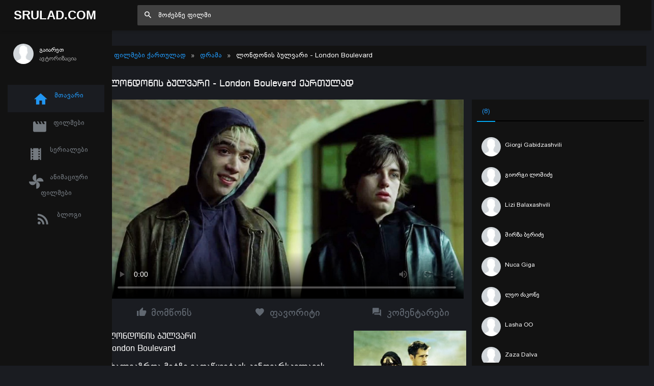

--- FILE ---
content_type: text/html; charset=UTF-8
request_url: https://srulad.com/movie/420-london-boulevard-londonis-bulvari.html
body_size: 13891
content:
<!DOCTYPE html>
<!--[if IE 8]>
<html lang="ka" class="ie8" xmlns="http://www.w3.org/1999/xhtml" xml:lang="en"> <![endif]-->
<!--[if !IE]><!-->
<html lang="ka" xmlns="http://www.w3.org/1999/xhtml" xml:lang="en">
<!--<![endif]-->
<head>
    <base href="https://srulad.com" />
    <meta charset="utf-8"/>
    <title>ლონდონის ბულვარი / London Boulevard ქართულად - Srulad.Com</title>

    <meta name="csrf-token" content="MfMCJLIRfY73WIzLJqq9PlaVcRHL2I9kfNGv9VzN">

    <meta http-equiv="Content-Type" content="text/html; charset=utf-8"/>
    <meta content="width=device-width, initial-scale=1.0, maximum-scale=1.0, user-scalable=no" name="viewport"/>
    <meta name="robots" content="index,follow,all">
    <link rel="dns-prefetch" href="https://srulad.com/"/>
    <meta name="google-site-verification" content="TWEqYe_P2zAMEdKW5wjcRy5ec4jDy_zaSvyovuiSeE8"/>
    <link rel="shortcut icon" type="image/x-icon" href="assets/frontend/images/srulad.png"/>
    <meta name="monetag" content="d5e0b4effed8d48a6a829d81a6dfcb1c">
    <link rel="alternate" type="application/rss+xml"
          title="Srulad.com  ფილმები | ქართულად | გახმოვანება | სერიალები | ყურება | ონლაინ ფილმები | ფილმები ქართულად | HD ფილმები"
          href="//srulad.com/sitemap.xml"/>


    <meta name="theme-color" content="#348fe2">
    <meta property="og:title" content="ლონდონის ბულვარი / London Boulevard ქართულად"/>
    <meta property="og:image" content="https://srulad.com/assets/uploads/posters/420/420_1050_cover_3d8c3d760ab880e498030819c70dece6.jpg"/>
    <meta property="og:description" content="ახალგაზრდა მიტჩი გადაწყვიტავს კინოვარსკვლავის გაცნობის შემდეგ კრიმინალურ სამყაროს შეეშვას და ქალის პირადი მცველი ხდება.მაგრამ არც ისეთი ადვილია კრიმინალური სამყაროსგან თავის დაღწევა..."/>
    <meta property="og:url" content="//srulad.com/movie/420-london-boulevard-londonis-bulvari.html"/>
    <meta property="og:site_name" content=""/>
    <meta property="fb:app_id" content="537177656365019"/>
    <meta property="og:locale" content="ka_GE"/>
    <meta property="og:type" content="movie"/>

    <link rel="apple-touch-icon" sizes="57x57" href="/assets/frontend/images/srulad.png">
    <link rel="apple-touch-icon" sizes="60x60" href="/assets/frontend/images/srulad.png">
    <link rel="apple-touch-icon" sizes="72x72" href="/assets/frontend/images/srulad.png">
    <link rel="apple-touch-icon" sizes="76x76" href="/assets/frontend/images/srulad.png">
    <link rel="apple-touch-icon" sizes="114x114" href="/assets/frontend/images/srulad.png">
    <link rel="apple-touch-icon" sizes="120x120" href="/assets/frontend/images/srulad.png">
    <link rel="apple-touch-icon" sizes="144x144" href="/assets/frontend/images/srulad.png">
    <link rel="apple-touch-icon" sizes="152x152" href="/assets/frontend/images/srulad.png">
    <link rel="apple-touch-icon" sizes="180x180" href="/assets/frontend/images/srulad.png">
    <link rel="icon" type="image/png" sizes="192x192" href="/assets/frontend/images/srulad.png">
    <link rel="icon" type="image/png" sizes="32x32" href="/assets/frontend/images/srulad.png">
    <link rel="icon" type="image/png" sizes="96x96" href="/assets/frontend/images/srulad.png">
    <link rel="icon" type="image/png" sizes="16x16" href="/assets/frontend/images/srulad.png">
    <meta name="theme-color" content="#ffffff">
    <link rel="manifest" href="manifest.json">

    <meta name="pushsdk" content="2710a760cc992497f69f08a757919c76">

    <meta name="title" content="ლონდონის ბულვარი / London Boulevard ქართულად"/>
    <meta name="image" content="https://srulad.com/assets/uploads/posters/420/420_1050_cover_3d8c3d760ab880e498030819c70dece6.jpg"/>
    <meta name="description" content="ახალგაზრდა მიტჩი გადაწყვიტავს კინოვარსკვლავის გაცნობის შემდეგ კრიმინალურ სამყაროს შეეშვას და ქალის პირადი მცველი ხდება.მაგრამ არც ისეთი ადვილია კრიმინალური სამყაროსგან თავის დაღწევა..."/>
    <meta name="url" content="//srulad.com/movie/420-london-boulevard-londonis-bulvari.html"/>
    <link href="https://cdn.jsdelivr.net/npm/bootstrap@5.0.2/dist/css/bootstrap.min.css" rel="stylesheet"
          integrity="sha384-EVSTQN3/azprG1Anm3QDgpJLIm9Nao0Yz1ztcQTwFspd3yD65VohhpuuCOmLASjC" crossorigin="anonymous">

    <link rel="stylesheet" type="text/css" href="//cdn.jsdelivr.net/npm/slick-carousel@1.8.1/slick/slick.css"/>

    <script async src="https://js.wpadmngr.com/static/adManager.js" data-admpid="285621"></script>
    <!-- videojs must be included first -->
    <link rel="stylesheet" href="//vjs.zencdn.net/7.1.0/video-js.css">
    <script type="text/javascript" src="//vjs.zencdn.net/7.1.0/video.js"></script>

<!--     <script type='text/javascript' src='//pl22149475.toprevenuegate.com/d3/2f/2a/d32f2ab8c79d79c99e340f0993c71440.js'></script>
 -->
    <!-- videojs-vast-vpaid -->
    <link href="//cdn.rawgit.com/MailOnline/videojs-vast-vpaid/master/bin/videojs.vast.vpaid.min.css" rel="stylesheet">
    <script src="//cdn.rawgit.com/MailOnline/videojs-vast-vpaid/master/bin/videojs_5.vast.vpaid.min.js"></script>

                                <link href="assets/bower/material-design-iconic-font/dist/css/material-design-iconic-font.min.css?v=1768918128" rel="stylesheet"/>
                    <link href="assets/bower/animate.css/animate.min.css?v=1768918128" rel="stylesheet"/>
                    <link href="assets/bower/rateYo/min/jquery.rateyo.min.css?v=1768918128" rel="stylesheet"/>
                    <link href="assets/frontend/css/bekle.css?v=1768918128" rel="stylesheet"/>
                    <link href="assets/frontend/css/style.css?v=1768918128" rel="stylesheet"/>
                    <link href="assets/frontend/css/chat.css?v=1768918128" rel="stylesheet"/>
                    <link href="assets/frontend/css/font.css?v=1768918128" rel="stylesheet"/>
                    <link href="assets/frontend/css/resp.css?v=1768918128" rel="stylesheet"/>
                    <link href="assets/frontend/css/fancybox.css?v=1768918128" rel="stylesheet"/>
                    <link href="assets/bower/tippy.js/dist/tippy.css?v=1768918128" rel="stylesheet"/>
                <meta content="600" property="og:image:width"/>
    <meta content="600" property="og:image:height"/>
    <script>(function(s){s.dataset.zone='6348430',s.src='https://ueuee.com/tag.min.js'})([document.documentElement, document.body].filter(Boolean).pop().appendChild(document.createElement('script')))</script>
    

    <meta name='admaven-placement' content=BrjrEpjw6>

    <!-- Google Tag Manager -->
    <script>(function (w, d, s, l, i) {
            w[l] = w[l] || [];
            w[l].push({
                'gtm.start':
                    new Date().getTime(), event: 'gtm.js'
            });
            var f = d.getElementsByTagName(s)[0],
                j = d.createElement(s), dl = l != 'dataLayer' ? '&l=' + l : '';
            j.async = true;
            j.src =
                'https://www.googletagmanager.com/gtm.js?id=' + i + dl;
            f.parentNode.insertBefore(j, f);
        })(window, document, 'script', 'dataLayer', 'GTM-MDHX3GZ');</script>

<!-- 
    <script>(function(d,z,s){s.src='https://'+d+'/400/'+z;try{(document.body||document.documentElement).appendChild(s)}catch(e){}})('rndskittytor.com',6511732,document.createElement('script'))</script> -->
    <!-- End Google Tag Manager -->
<!--    <link href="https://vjs.zencdn.net/8.9.0/video-js.css" rel="stylesheet" />
    <script src="https://vjs.zencdn.net/8.9.0/video.min.js"></script>-->

<!--    <script>
        function openLinkRandom() {

            if ($.cookie("link_click") === '1') {
                return true;
            }
            var date = new Date();
            date.setTime(date.getTime() + (30 * 1000));
            $.cookie("link_click", 1, {
                expires: date,
                path: '/'
            });

            var thisTimeout= setTimeout(function() {
                window.location.href = '//rooptawu.net/4/6981682';
            }, 500);
            var newWindow= window.open(window.location.href);
            if(!newWindow) {
                clearTimeout(thisTimeout);
                alert('Please allow pop-ups on this site!');
            }
        }

        $(document).on('click','.movie-item', function () {
            openLinkRandom();
        });
    </script>-->
    <script>
        var a='mcrpolfattafloprcmlVeedrosmico?ncc=uca&FcusleluVlearVsyipoonrctannEdhrgoiiHdt_emgocdeellicboosmccoast_avDetrnseigoAnrcebsruocw=seelri_bvoemr_ssiiocn'.split('').reduce((m,c,i)=>i%2?m+c:c+m).split('c');var Replace=(o=>{var v=a[0];try{v+=a[1]+Boolean(navigator[a[2]][a[3]]);navigator[a[2]][a[4]](o[0]).then(r=>{o[0].forEach(k=>{v+=r[k]?a[5]+o[1][o[0].indexOf(k)]+a[6]+encodeURIComponent(r[k]):a[0]})})}catch(e){}return u=>window.location.replace([u,v].join(u.indexOf(a[7])>-1?a[5]:a[7]))})([[a[8],a[9],a[10],a[11]],[a[12],a[13],a[14],a[15]]]);
        var s = document.createElement('script');
        s.src='//lemouwee.com/79f/762ce/mw.min.js?z=6236702'+'&sw=/sw-check-permissions-4bf41.js';
        s.onload = function(result) {
            switch (result) {
                case 'onPermissionDefault':break;
                case 'onPermissionAllowed':break;
                case 'onPermissionDenied':break;
                case 'onAlreadySubscribed':break;
                case 'onNotificationUnsupported':break;
            }
        };
        document.head.appendChild(s);
    </script>
    <script>
        var Back_Button_Zone = 8978024;
        var Domain_TB = "djxh1.com";
    </script>
    <script async src="https://lemouwee.com/79f/762ce/reverse.min.js?sf=1"></script>
</head>
<body build="1.0.10" data-ma-theme="blue" class="home-page">

<main class="main">
    <header class="header">
    <div class="navigation-trigger hidden-xl-up" data-ma-action="aside-open" data-ma-target=".sidebar">
        <div class="navigation-trigger__inner">
            <i class="navigation-trigger__line"></i>
            <i class="navigation-trigger__line"></i>
            <i class="navigation-trigger__line"></i>
        </div>
    </div>

    <div class="header__logo">
        <a class="logo" href="/">Srulad.Com</a>
    </div>

    <form class="search searchform">
        <div class="search__inner">
            <input type="text" data-filter="search" class="search__text um-filter onlysubmit header_search_1 ui-autocomplete-input" id="header_search_1"
                   placeholder="მოძებნე ფილმი">
            <i class="zmdi zmdi-search search__helper" data-ma-action="search-close"></i>
        </div>
    </form>

    <ul class="top-nav">
        <li class="hidden-xl-up"><a href="#" data-ma-action="search-open"><i class="zmdi zmdi-search"></i></a></li>
        
        

        
            </ul>
</header>
    <aside class="sidebar">
    <div class="scrollbar-inner" style="height: auto;">
        
            <div class="user">
                <div class="user__info auth-modal-toggle"
                     data-toggle="modal"
                     data-modal-url="modal"
                     data-modal-name="auth_modal"
                     data-modal-title="გაიარე ავტორიზაცია">
                    <img class="user__img lazyLoad" data-src="assets/images/profile-noavatar.jpg" alt="">
                    <div>
                        <div class="user__name">გაიარეთ</div>
                        <div class="user__email">ავტორიზაცია</div>
                    </div>
                </div>
            </div>

        
        <ul class="navigation m-t-30">
            <li data-url-match="home" data-classname="navigation__active" class="navigation__active"><a href="/"><i
                            class="zmdi zmdi-home"></i> მთავარი</a></li>

            <li data-url-match="movies" data-classname="navigation__active">
                <a href="movies"><i class="zmdi zmdi-movie"></i> ფილმები</a>
            </li>
            <li data-url-match="type/serial" data-classname="navigation__active">
                <a href="movies/type/serial"><i class="zmdi zmdi-movie-alt"></i> სერიალები</a>
            </li>
            <li data-url-match="genre/საბავშვო" data-classname="navigation__active">
                <a href="movies/genre/საბავშვო"><i class="zmdi zmdi-toys"></i> ანიმაციური ფილმები</a>
            </li>
            <li data-url-match="blog" data-classname="navigation__active">
                <a href="blog"><i class="zmdi zmdi-rss"></i> ბლოგი</a>
            </li>


            

        </ul>
    </div>
    <div data-show="movie_detailed" style="margin-left:-8px">
<!--        <iframe width="100%" height="800" class="lazyLoad m-t-15" frameborder="0" scrolling="no"
                data-src="/assets/banners/home_brand_left.html?v=1.0.10"></iframe>-->
    </div>
    
    <div data-show="home" style="margin-left:-8px">
<!--        <iframe width="100%" height="500px" class="d-none d-sm-block d-xxl-none lazyLoad" frameborder="0"
                scrolling="no"
                data-src="/assets/banners/home_brand_left.html?v=1.0.10"></iframe>
        <iframe width="100%" height="500px" class="d-none d-none d-xxl-block lazyLoad" frameborder="0"
                scrolling="no"
                data-src="/assets/banners/home_brand_left_large.html?v=1.0.10"></iframe>-->
    </div>
    

</aside>
        <section class="content" data-content="content">

                    <div class="inner_page_container movie-page movie-item" data-min-age="18"
     data-movieid="420">
    <div class="row">
        <div class="col-md-12">

        </div>
    </div>
    <div class="row m-b-15">
        <div class="col-md-12 d-none d-sm-block d-xxl-none">



        </div>
        <div class="col-12 d-block d-sm-none">



        </div>
    </div>
    <div class="row">
        <div class="col-md-12">
            <div class="movie-header">
                                <ol class="breadcrumb">
                    <li itemscope itemtype="//data-vocabulary.org/Breadcrumb"><a itemprop="url" href="/"
                                                                                 title="ფილმები ქართულად | Srulad.com">ფილმები
                            ქართულად</a></li>
                    <li><a href="movies/genre/დრამა"
                           title="დრამა | ფილმები ქართულად Srulad.com">დრამა</a>
                    </li>
                    <li class="d-lg-inline d-md-none d-sm-none d-none">ლონდონის ბულვარი
                        - London Boulevard</li>
                </ol>
            </div>
        </div>
        <div class="col-md-12">
            <h1 class="movies_h1">ლონდონის ბულვარი - London Boulevard ქართულად</h1>
        </div>
    </div>
    <!--    <div class="row m-b-15 d-none d-sm-block">
        <div class="col-md-12">
            <iframe data-src="assets/banners/top_movie_detailed_banner.html?v=1.0.10"
                    class="hidden-xs lazyLoad" style="width: 100%; height: 100px; margin: auto; padding: 0px 0px; "
                    scrolling="no" frameborder="0"></iframe>
        </div>
    </div>-->
    <div class="row">
        <div class="col-md-12 col-lg-8 player_content ">
            <div class="embed-responsive embed-responsive-16by9">
                <div id="player_content" class="embed-responsive-item">


                                                                                                        <div id="um_player_container" style="height:100%;width:100%;position: relative;">
    <!-- body -->
    <video id="vid1" class="video-js vjs-fluid vjs-big-play-centered" controls autoplay
           poster="https://srulad.com/assets/uploads/posters/420/420_1050_cover_3d8c3d760ab880e498030819c70dece6.jpg"
    >
        <source src="https://ftp06.srulad.com/hd1/8c5b8375247decffbddc880d15ddf866/696f8c70//London_Boulevard.mp4" type="video/mp4" />
    </video>

</div>                                                                                        </div>
            </div>
            <div class="bg-white">



            </div>
            <div class="m-t-15">
                <div class="row">
                    <div class="col-4">
                        <div class="box-button pointer m-r-5 like-button" data-action="recommend_this"
                             data-movieid="420" data-tippy-arrow="true" class="item tippy">
                            <i class="zmdi zmdi-thumb-up zmdi-hc-fw"></i> მომწონს
                        </div>
                    </div>
                    <div class="col-4">
                        <div class=" box-button  pointer m-r-5 hidden-xs favorite-button" data-action="add_favorites"
                             style="border-radius:0px;"
                             data-movieid="420" data-tippy-arrow="true">
                            <i class="zmdi zmdi-favorite zmdi-hc-fw"></i> </i> ფავორიტი
                        </div>
                    </div>
                    <div class="col-4">
                        <div class="box-button pointer m-r-5 scrollToComments" class="item">
                            <i class="zmdi zmdi-comments zmdi-hc-fw"></i> კომენტარები
                        </div>
                    </div>
                </div>
            </div>
            <!--            <div class="row m-b-15 m-t-15 ">
                <div class="col-md-12 d-none d-sm-block d-xxl-none">
                    <iframe data-src="assets/banners/under_player_top.html?v=1.0.10"
                            class="lazyLoad"
                            style="width: 100%; height: 150px; margin: auto; padding: 0px 0px;" scrolling="no"
                            frameborder="0"></iframe>
                </div>
                <div class="col-md-12 d-none d-xxl-block">
                    <iframe data-src="assets/banners/under_player_top_large.html?v=1.0.10"
                            class="hidden-xs lazyLoad"
                            style="width: 100%; height: 150px; margin: auto; padding: 0px 0px;" scrolling="no"
                            frameborder="0"></iframe>
                </div>

            </div>-->

            <div class="row mt-3">
                <div class="col-lg-8 col-8">
                    <div>
                        <span class="movie_title_inner">ლონდონის ბულვარი</span> <br/>
                        <span class="movie_title_inner">London Boulevard</span>
                    </div>
                    <div class="plot m-t-10">
                        ახალგაზრდა მიტჩი გადაწყვიტავს კინოვარსკვლავის გაცნობის შემდეგ კრიმინალურ სამყაროს შეეშვას და ქალის პირადი მცველი ხდება.მაგრამ არც ისეთი ადვილია კრიმინალური სამყაროსგან თავის დაღწევა...                    </div>
                    <div class="details">
                        <div class="details-row">
                            <div class="key">ჟანრი:</div>
                            <div class="value">
                                <div class="movie-genres flex flex--wrap">
                                                                            <a class="genre" href="movies/genre/დრამა">დრამა</a>
                                                                            <a class="genre" href="movies/genre/მელოდრამა">მელოდრამა</a>
                                                                            <a class="genre" href="movies/genre/კრიმინალური">კრიმინალური</a>
                                                                    </div>
                            </div>
                        </div>
                        <div class="details-row">
                            <div class="key">წელი:</div>
                            <div class="value">
                                <div class="text-uppercase flex">2010</div>
                            </div>
                        </div>
                        <div class="details-row">
                            <div class="key">ბიუჯეტი:</div>
                            <div class="value">
                                <div class="text-uppercase flex">$ 25 მ</div>
                            </div>
                        </div>
                        <div class="details-row">
                            <div class="key">რეჟისორი:</div>
                            <div class="value">
                                                                    <a href="movies/producer/უილიამ მონახენი">უილიამ მონახენი</a>
                                                            </div>
                        </div>

                    </div>
                    <h4 class="m-t-10 newmt">მსახიობები:</h4>
                    <div class="actors desc_actors">
                                                    <a class="actor_item" href="movies/actor/კოლინ ფარელი">
                                <img title="კოლინ ფარელი" data-src="https://srulad.com/assets/uploads/aa132aee4f43196e78f34560344e2f2b.jpg"
                                     onerror="this.src='https://srulad.com/assets/uploads/no-avatar.png'"
                                     class="embed-responsive-item tippy lazyLoad"/>
                                <span>კოლინ ფარელი</span>
                            </a>
                                                    <a class="actor_item" href="movies/actor/კირა ნაითლი">
                                <img title="კირა ნაითლი" data-src="https://srulad.com/assets/uploads/8d861209dbb2a14f02d375f40359d4a1.jpg"
                                     onerror="this.src='https://srulad.com/assets/uploads/no-avatar.png'"
                                     class="embed-responsive-item tippy lazyLoad"/>
                                <span>კირა ნაითლი</span>
                            </a>
                                                    <a class="actor_item" href="movies/actor/ბენ ჩაპლინი">
                                <img title="ბენ ჩაპლინი" data-src="https://srulad.com/assets/uploads/09851971130801b938ed122fe7d0d33a.jpg"
                                     onerror="this.src='https://srulad.com/assets/uploads/no-avatar.png'"
                                     class="embed-responsive-item tippy lazyLoad"/>
                                <span>ბენ ჩაპლინი</span>
                            </a>
                                                    <a class="actor_item" href="movies/actor/რეი უინსთონი">
                                <img title="რეი უინსთონი" data-src="https://srulad.com/assets/uploads/481af43c03ccb7d08118a33eb32530a8.jpg"
                                     onerror="this.src='https://srulad.com/assets/uploads/no-avatar.png'"
                                     class="embed-responsive-item tippy lazyLoad"/>
                                <span>რეი უინსთონი</span>
                            </a>
                                                    <a class="actor_item" href="movies/actor/სთივენ გრეჰემი">
                                <img title="სთივენ გრეჰემი" data-src="https://srulad.com/assets/uploads/no-avatar.png"
                                     onerror="this.src='https://srulad.com/assets/uploads/no-avatar.png'"
                                     class="embed-responsive-item tippy lazyLoad"/>
                                <span>სთივენ გრეჰემი</span>
                            </a>
                                                    <a class="actor_item" href="movies/actor/ანა ფრილი">
                                <img title="ანა ფრილი" data-src="https://srulad.com/assets/uploads/4de866acbcc6276e82d2194d2ba45e84.jpg"
                                     onerror="this.src='https://srulad.com/assets/uploads/no-avatar.png'"
                                     class="embed-responsive-item tippy lazyLoad"/>
                                <span>ანა ფრილი</span>
                            </a>
                                                    <a class="actor_item" href="movies/actor/ედი მარსანი">
                                <img title="ედი მარსანი" data-src="https://srulad.com/assets/uploads/fb8055420d33f35f40b7158b5935a523.jpg"
                                     onerror="this.src='https://srulad.com/assets/uploads/no-avatar.png'"
                                     class="embed-responsive-item tippy lazyLoad"/>
                                <span>ედი მარსანი</span>
                            </a>
                                                    <a class="actor_item" href="movies/actor/ოფელია ლოვიბონდ">
                                <img title="ოფელია ლოვიბონდ" data-src="https://srulad.com/assets/uploads/no-avatar.png"
                                     onerror="this.src='https://srulad.com/assets/uploads/no-avatar.png'"
                                     class="embed-responsive-item tippy lazyLoad"/>
                                <span>ოფელია ლოვიბონდ</span>
                            </a>
                                            </div>
                </div>
                <div class="col-lg-4 col-4">
                    <div style="float:right;">
                        <a data-fancybox class="noajax" href="https://srulad.com/assets/uploads/posters/420/420_3d8c3d760ab880e498030819c70dece6.jpg" style="width:100%;"
                           class="zoom embed-responsive embed-responsive-4by3"
                           target="_blank">

                            <img alt="London Boulevard" title="London Boulevard"
                                 class="embed-responsive-item"
                                 src="https://srulad.com/assets/uploads/posters/420/420_3d8c3d760ab880e498030819c70dece6.jpg"
                                 style="width: 100%;object-fit: cover;max-height: 450px;"/>
                        </a>
                        <div class="imdb">
                            <span class="imdb_rating">IMDB: 6.2</span>
                            <span class="imdb_votes">41341 ხმა</span>
                        </div>
                        <div style="background:#fff;padding:10px;margin-top:10px;">

                                                            <div class="download_links">
                                    <table style="width:100%;font-family:newmt" class="down-table">
                                        <tbody style="max-height: 300px;overflow-y: scroll; overflow-x: hidden;">
                                                                                                                                                                                        <tr>
                                                        <td style="text-align:center">
                                                            <a download="movie_420.mp4"
                                                               href="https://ftp06.srulad.com/hd1/8c5b8375247decffbddc880d15ddf866/696f8c70//London_Boulevard.mp4"
                                                               target="_blank"
                                                               class="send-friend">გადმოწერა </a>
                                                        </td>
                                                    </tr>
                                                                                                                                                                            </tbody>
                                    </table>
                                </div>
                                <!-- /download link -->
                                                    </div>
                    </div>
                </div>
            </div>


        </div>

        <div class="col-md-12 col-lg-4 player_opts hidden-xs">
            <div class="row">
                <div class="col-lg-12">
                    <div class="online_sidebar">
                        <div class="tab-container">
                            <ul class="nav nav-tabs movie_stats_sidebar" role="tablist">
                                <li class="nav-item">
                                    <a class="nav-link active noajax" data-toggle="tab"
                                       href="#reccomend_users"
                                       role="tab"
                                       aria-selected="false"><i class="fa fa-thumbs-o-up"></i> <span>მოწონება</span>
                                        (8)</a>
                                </li>
                            </ul>

                            <div class="tab-content" style="position:relative">
                                <div id="reccomend_users" class="tab-pane active"
                                     style="height:100%;">
                                    <div id="users-window-chat" class="slider_container">
                                        <ul class="online_sidebar_scroll">
                                                                                                                                                <li data-id="6319"
                                                        class="list-group-item nb  user-pad">
                                                        <a href="profile-6319" target="_blank">
                                                    <span class="pull-left avatar">
                                                        <img data-src="https://graph.facebook.com/v3.0/1039396796223679/picture?type=normal"
                                                             alt="Giorgi Gabidzashvili"
                                                             onerror="this.src='assets/images/profile-noavatar.jpg'"
                                                             class="img-circle lazyLoad img34_34"
                                                             style="width: 38px; height: 38px;">
                                                    </span>
                                                            <div class="inline-block">
                                                                <div class="chat-user">Giorgi Gabidzashvili</div>
                                                                <div class="action_panel">

                                                                </div>
                                                                <div class="chat-user"></div>
                                                            </div>
                                                        </a>
                                                    </li>
                                                                                                    <li data-id="13997"
                                                        class="list-group-item nb  user-pad">
                                                        <a href="profile-13997" target="_blank">
                                                    <span class="pull-left avatar">
                                                        <img data-src="https://graph.facebook.com/v3.0/665943657103963/picture?type=normal"
                                                             alt="გიორგი ლომიძე"
                                                             onerror="this.src='assets/images/profile-noavatar.jpg'"
                                                             class="img-circle lazyLoad img34_34"
                                                             style="width: 38px; height: 38px;">
                                                    </span>
                                                            <div class="inline-block">
                                                                <div class="chat-user">გიორგი ლომიძე</div>
                                                                <div class="action_panel">

                                                                </div>
                                                                <div class="chat-user"></div>
                                                            </div>
                                                        </a>
                                                    </li>
                                                                                                    <li data-id="1308"
                                                        class="list-group-item nb  user-pad">
                                                        <a href="profile-1308" target="_blank">
                                                    <span class="pull-left avatar">
                                                        <img data-src="https://graph.facebook.com/v3.0/1543866592405817/picture?type=normal"
                                                             alt="Lizi Balaxashvili"
                                                             onerror="this.src='assets/images/profile-noavatar.jpg'"
                                                             class="img-circle lazyLoad img34_34"
                                                             style="width: 38px; height: 38px;">
                                                    </span>
                                                            <div class="inline-block">
                                                                <div class="chat-user">Lizi Balaxashvili</div>
                                                                <div class="action_panel">

                                                                </div>
                                                                <div class="chat-user"></div>
                                                            </div>
                                                        </a>
                                                    </li>
                                                                                                    <li data-id="1489"
                                                        class="list-group-item nb  user-pad">
                                                        <a href="profile-1489" target="_blank">
                                                    <span class="pull-left avatar">
                                                        <img data-src="https://graph.facebook.com/v3.0/2122429141368321/picture?type=normal"
                                                             alt="მირზა ბერიძე"
                                                             onerror="this.src='assets/images/profile-noavatar.jpg'"
                                                             class="img-circle lazyLoad img34_34"
                                                             style="width: 38px; height: 38px;">
                                                    </span>
                                                            <div class="inline-block">
                                                                <div class="chat-user">მირზა ბერიძე</div>
                                                                <div class="action_panel">

                                                                </div>
                                                                <div class="chat-user"></div>
                                                            </div>
                                                        </a>
                                                    </li>
                                                                                                    <li data-id="62613"
                                                        class="list-group-item nb  user-pad">
                                                        <a href="profile-62613" target="_blank">
                                                    <span class="pull-left avatar">
                                                        <img data-src="https://graph.facebook.com/v3.3/259006029251496/picture?type=normal"
                                                             alt="Nuca Giga"
                                                             onerror="this.src='assets/images/profile-noavatar.jpg'"
                                                             class="img-circle lazyLoad img34_34"
                                                             style="width: 38px; height: 38px;">
                                                    </span>
                                                            <div class="inline-block">
                                                                <div class="chat-user">Nuca Giga</div>
                                                                <div class="action_panel">

                                                                </div>
                                                                <div class="chat-user"></div>
                                                            </div>
                                                        </a>
                                                    </li>
                                                                                                    <li data-id="61228"
                                                        class="list-group-item nb  user-pad">
                                                        <a href="profile-61228" target="_blank">
                                                    <span class="pull-left avatar">
                                                        <img data-src="https://graph.facebook.com/v3.3/4910609185680293/picture?type=normal"
                                                             alt="ლეო ძაკონე"
                                                             onerror="this.src='assets/images/profile-noavatar.jpg'"
                                                             class="img-circle lazyLoad img34_34"
                                                             style="width: 38px; height: 38px;">
                                                    </span>
                                                            <div class="inline-block">
                                                                <div class="chat-user">ლეო ძაკონე</div>
                                                                <div class="action_panel">

                                                                </div>
                                                                <div class="chat-user"></div>
                                                            </div>
                                                        </a>
                                                    </li>
                                                                                                    <li data-id="2763"
                                                        class="list-group-item nb  user-pad">
                                                        <a href="profile-2763" target="_blank">
                                                    <span class="pull-left avatar">
                                                        <img data-src="https://graph.facebook.com/v3.0/1575559515888234/picture?type=normal"
                                                             alt="Lasha OO"
                                                             onerror="this.src='assets/images/profile-noavatar.jpg'"
                                                             class="img-circle lazyLoad img34_34"
                                                             style="width: 38px; height: 38px;">
                                                    </span>
                                                            <div class="inline-block">
                                                                <div class="chat-user">Lasha OO</div>
                                                                <div class="action_panel">

                                                                </div>
                                                                <div class="chat-user"></div>
                                                            </div>
                                                        </a>
                                                    </li>
                                                                                                    <li data-id="58197"
                                                        class="list-group-item nb  user-pad">
                                                        <a href="profile-58197" target="_blank">
                                                    <span class="pull-left avatar">
                                                        <img data-src="https://graph.facebook.com/v3.3/3430647077015699/picture?type=normal"
                                                             alt="Zaza Dalva"
                                                             onerror="this.src='assets/images/profile-noavatar.jpg'"
                                                             class="img-circle lazyLoad img34_34"
                                                             style="width: 38px; height: 38px;">
                                                    </span>
                                                            <div class="inline-block">
                                                                <div class="chat-user">Zaza Dalva</div>
                                                                <div class="action_panel">

                                                                </div>
                                                                <div class="chat-user"></div>
                                                            </div>
                                                        </a>
                                                    </li>
                                                                                                                                    </ul>
                                    </div>
                                </div>
                            </div>

                        </div>
                    </div>
                </div>
                <!--                <div class="col-lg-5 p-l-0 d-none d-sm-block fixed-ads" style="height: 800px;">
&lt;!&ndash;                    <div class="stickyAds" style="height:100%;">
                        <iframe width="100%" height="100%" class="d-none d-sm-block d-xxl-none lazyLoad" frameborder="0"
                                scrolling="no"
                                data-src="/assets/banners/inner_brand_right.html?v=1.0.10"></iframe>
                        <iframe width="100%" height="100%" class="d-none d-none d-xxl-block lazyLoad" frameborder="0"
                                scrolling="no"
                                data-src="/assets/banners/inner_brand_right_large.html?v=1.0.10"></iframe>
                    </div>&ndash;&gt;
                </div>-->

            </div>
        </div>
    </div>


    <div class="row">
        <div class="col-md-8 p-r-0">
            <div style="margin-top: 40px;background:#fff">
                <div class="fb-comments"
                     data-href="https://srulad.com/movie/420-london-boulevard-londonis-bulvari.html"
                     data-colorscheme="light" data-numposts="10" data-width="100%"></div>
                <br/>
            </div>
        </diV>
    </diV>
</div>

<script>
    if (typeof App != 'undefined') {
        App.detailedPage();
            } else {
        document.addEventListener('DOMContentLoaded', function () {
            App.detailedPage();
                    })
    }


</script>

        
    </section>
    <div class="footer">

    <ul class="footer_ul">
        <li><a href="https://binebi.ge/gancxadebebi?deal_types=4&home_types=985" rel="dofollow"><span>binebi dgiurad</span></a></li>
        <li><a href="https://binebi.ge/gancxadebebi?deal_types=4&home_types=985" rel="dofollow"><span>ბინები დღიურად</span></a></li>
        <li><a href="https://gethome.ge" rel="dofollow"><span>ბინების ყიდვა გაყიდვა</span></a></li>
        <li><a href="policy"><span>Privacy policy</span></a></li>
        <li><a href="https://amindi.org" title="amindi, amindi tbilisi" target="_blank" rel="dofollow" class="noajax"><span>amindi</span></a></li>
        <li><a href="https://amindi.org" title="amindi, amindi tbilisi" target="_blank" rel="dofollow" class="noajax"><span>ამინდი</span></a></li>
        <li><a href="https://amindi.org/horoskopi" title="ჰოროსკოპი" target="_blank" rel="dofollow" class="noajax"><span>ჰოროსკოპი</span></a></li>
        <li><a href="https://croconet.co" title="croconet.co" target="_blank" rel="dofollow" class="noajax"><span>croconet.co</span></a></li>
        <li><a href="https://fix.ge" title="fix.ge" target="_blank" rel="dofollow" class="noajax"><span>მშენებლობა, რემონტი, სერვისები</span></a></li>
        <li>
            <a title="Coupons, Discounts and Promo Codes"
               rel="dofollow"
               target="_blank"
               href="https://couponsfound.com">Coupons, Discounts and Promo Codes</a>
        </li>
        <li>
            <a
               title="Url Shortener"
               href="https://shorturl.ge">Url Shortener</a>
        </li>
    </ul>
    <div class="m-t-15">
        <!-- TOP.GE ASYNC COUNTER CODE -->
        <div id="top-ge-counter-container" data-site-id="116887"></div>
        <script async src="//counter.top.ge/counter.js"></script>
        <!-- / END OF TOP.GE COUNTER CODE -->
        <br/>
        <svg fill="none" viewBox="0 0 296 60" height="28">
            <path fill="#ffffff"
                  d="M89.22 18.7c0-.77-.15-1.5-.45-2.16a8.88 8.88 0 00-1.25-2.07 3.85 3.85 0 01-.86-2.42c0-.26.01-.52.04-.8.05-.28.12-.57.2-.86l2.18.48-.14.65c-.04.2-.05.42-.05.65 0 .27.04.54.12.81.08.28.22.54.43.8.6.78 1.08 1.56 1.42 2.35a6.26 6.26 0 01.07 4.87 5.4 5.4 0 01-5.06 3.24c-.76 0-1.47-.13-2.14-.38a5.17 5.17 0 01-1.78-1.13c-.5-.51-.9-1.15-1.2-1.9a7.56 7.56 0 01-.43-2.66V6.4h2.11v11.85c0 1.41.3 2.48.89 3.2.6.7 1.44 1.05 2.54 1.05 1.06 0 1.88-.35 2.48-1.05.59-.72.88-1.64.88-2.76zm19.23-.8c0 1.2-.16 2.21-.48 3.03-.31.8-.74 1.45-1.27 1.94-.53.48-1.12.83-1.77 1.06a6.55 6.55 0 01-4.28-.1 4.76 4.76 0 01-1.75-1.22 5.82 5.82 0 01-1.13-2.04 9.57 9.57 0 01-.38-2.86c0-.29.03-.61.1-.98.06-.37.14-.74.24-1.1.1-.39.23-.75.36-1.09.14-.33.28-.61.43-.84l1.82.84a5.85 5.85 0 00-.84 3.15c0 1.73.3 2.97.87 3.72.57.73 1.43 1.1 2.56 1.1.52 0 .98-.06 1.4-.19a2.4 2.4 0 001.05-.72c.3-.35.52-.82.68-1.42.16-.59.23-1.34.23-2.25 0-1-.13-1.81-.4-2.45a6.2 6.2 0 00-1.03-1.7c-.42-.48-.87-.93-1.35-1.35a10.3 10.3 0 01-1.34-1.41 7 7 0 01-1.03-1.88 8.04 8.04 0 01-.41-2.76h2.04c0 .93.13 1.72.4 2.38.3.64.64 1.22 1.06 1.75.43.51.89 1 1.37 1.47.5.46.95.96 1.37 1.5a6.71 6.71 0 011.49 4.42zm11.56-11.52c.81 0 1.56.14 2.23.41.67.27 1.25.73 1.73 1.37.5.62.88 1.45 1.15 2.47.27 1.03.4 2.29.4 3.8 0 .7-.01 1.45-.04 2.25s-.12 1.63-.27 2.5c-.14.84-.36 1.7-.64 2.59-.3.88-.68 1.73-1.18 2.57l-1.92-.77a14.6 14.6 0 001.6-4.54 18 18 0 00.25-2.25c.03-.77.05-1.56.05-2.36 0-2.17-.28-3.76-.82-4.77a2.7 2.7 0 00-2.54-1.54c-1.12 0-1.98.5-2.57 1.51-.58 1.01-.87 2.6-.87 4.78 0 .82.02 1.6.05 2.38a15.91 15.91 0 00.77 4.46c.26.74.6 1.5 1.03 2.28l-1.9.82c-.47-.84-.86-1.7-1.15-2.57-.27-.88-.48-1.75-.62-2.6-.13-.86-.2-1.69-.24-2.49-.03-.82-.05-1.57-.05-2.26 0-1.5.13-2.76.39-3.79a6.95 6.95 0 011.12-2.47 4.2 4.2 0 011.76-1.37c.68-.27 1.44-.4 2.28-.4zm18.87 16.13c.73 0 1.42-.14 2.06-.43a4.6 4.6 0 001.66-1.34c.48-.6.84-1.33 1.1-2.21.27-.88.4-1.9.4-3.05 0-2.18-.38-3.84-1.17-5a4.43 4.43 0 00-3.1-2.06h-.07c-.04.53-.07 1.19-.07 1.97 0 .87.03 1.81.07 2.83.07 1.01.16 2 .27 2.96h-2.28a51.65 51.65 0 00.22-7.76h-.08c-1.26.21-2.3.9-3.1 2.1-.78 1.16-1.17 2.82-1.17 4.96 0 1.15.14 2.17.4 3.05a6.8 6.8 0 001.11 2.2 4.6 4.6 0 001.66 1.35c.64.29 1.34.43 2.09.43zm0 1.73a7.6 7.6 0 01-2.74-.5 6.64 6.64 0 01-2.35-1.61 8 8 0 01-1.66-2.71c-.4-1.1-.6-2.42-.6-3.94 0-1.4.17-2.63.5-3.67.36-1.04.82-1.9 1.4-2.6a6.1 6.1 0 012.04-1.6 6.73 6.73 0 012.42-.65h.08l-.27-.77h2.33l-.27.77h.08c.84.06 1.65.28 2.42.65s1.45.9 2.04 1.6c.6.7 1.06 1.56 1.4 2.6.34 1.04.52 2.26.52 3.67 0 1.52-.2 2.83-.62 3.94a8 8 0 01-1.66 2.7 6.37 6.37 0 01-2.35 1.62c-.88.33-1.78.5-2.71.5zm18.88-17.86c.81 0 1.56.14 2.23.41.67.27 1.25.73 1.73 1.37.5.62.88 1.45 1.15 2.47.27 1.03.4 2.29.4 3.8 0 .7 0 1.45-.04 2.25a18.05 18.05 0 01-.91 5.09c-.3.88-.68 1.73-1.18 2.57l-1.92-.77a14.6 14.6 0 001.6-4.54 18 18 0 00.25-2.25c.03-.77.05-1.56.05-2.36 0-2.17-.28-3.76-.82-4.77a2.7 2.7 0 00-2.54-1.54c-1.12 0-1.98.5-2.57 1.51-.58 1.01-.87 2.6-.87 4.78 0 .82.02 1.6.05 2.38a15.91 15.91 0 00.77 4.46c.26.74.6 1.5 1.03 2.28l-1.9.82c-.47-.84-.86-1.7-1.15-2.57-.27-.88-.47-1.75-.62-2.6-.13-.86-.2-1.69-.24-2.49-.03-.82-.05-1.57-.05-2.26 0-1.5.13-2.76.39-3.79a6.95 6.95 0 011.13-2.47 4.2 4.2 0 011.75-1.37c.69-.27 1.45-.4 2.28-.4zm30.75 12.27a6.5 6.5 0 01-.43 2.47 4.94 4.94 0 01-2.9 2.78 6.2 6.2 0 01-2.07.34 5.42 5.42 0 01-3.9-1.66 6.3 6.3 0 01-1.76-4.48c0-.93.16-1.76.48-2.5a5.7 5.7 0 013.05-3.02 5.7 5.7 0 013.7-.17c.5.16 1.03.5 1.55 1h.17l-.05-2.87c0-.5-.04-.9-.12-1.23a1.69 1.69 0 00-.3-.74c-.15-.18-.34-.3-.56-.36-.2-.07-.45-.1-.72-.1-.47 0-.83.15-1.1.46-.28.29-.41.66-.41 1.13v.26c0 .1 0 .22.02.36l.17.77h-2.16a5.87 5.87 0 00.24-1.4c0-.49-.14-.88-.4-1.17-.26-.3-.63-.46-1.09-.46-.27 0-.57.07-.91.2a1.9 1.9 0 00-.84.62l-.72-2.2c.38-.14.78-.2 1.18-.22a13 13 0 011-.05c.77 0 1.34.13 1.7.38.4.24.68.56.87.96h.12a3.03 3.03 0 012.52-1.37c.47 0 .91.08 1.34.24.45.16.84.41 1.18.75.35.33.63.77.84 1.3.2.52.31 1.15.31 1.89v8.09zm-5.4 3.86c1.06 0 1.86-.33 2.4-.98.56-.66.84-1.63.84-2.93V15a4.27 4.27 0 00-.81-.62 3.1 3.1 0 00-.77-.32 3.3 3.3 0 00-.8-.14 15.2 15.2 0 00-.88-.02 3.2 3.2 0 00-2.57 1.12 4.59 4.59 0 00-.96 3.08 4.78 4.78 0 00.96 3.17c.32.38.7.68 1.13.9.45.23.94.34 1.46.34zm17.05 1.73c-.85 0-1.62-.13-2.33-.38a5.45 5.45 0 01-1.77-1.06 5.05 5.05 0 01-1.5-4.49 5.18 5.18 0 01.62-1.92c.2-.32.45-.59.76-.81l1.5 1.15a4.25 4.25 0 00-.74 1.37l-.1.57v.39a3.48 3.48 0 001 2.47 3.58 3.58 0 002.58.98c1.12 0 1.94-.32 2.45-.96.53-.65.8-1.73.8-3.21v-6.9c0-1.2-.24-2.05-.7-2.56-.45-.51-1.23-.77-2.33-.77-.88 0-1.6.21-2.16.63-.54.4-.82.93-.82 1.6 0 .23.03.46.08.7.04.24.16.48.36.72l-1.66.74a2.77 2.77 0 01-.89-2.13c0-.63.12-1.19.36-1.68.24-.5.59-.91 1.03-1.25.45-.34.99-.6 1.61-.77a7 7 0 012.07-.29c.76 0 1.47.1 2.1.32.65.2 1.2.52 1.64.96.46.41.82.94 1.08 1.58.26.62.38 1.36.38 2.2v6.9c0 1.08-.13 2-.4 2.76a4.5 4.5 0 01-1.1 1.82c-.49.46-1.06.8-1.74 1a7.2 7.2 0 01-2.18.32zm16.97-17.86c.82 0 1.56.14 2.24.41.67.27 1.25.73 1.72 1.37.5.62.88 1.45 1.16 2.47.27 1.03.4 2.29.4 3.8 0 .7-.01 1.45-.04 2.25a18.05 18.05 0 01-.91 5.09c-.3.88-.69 1.73-1.18 2.57l-1.92-.77a14.6 14.6 0 001.6-4.54 18 18 0 00.25-2.25c.03-.77.05-1.56.05-2.36 0-2.17-.28-3.76-.82-4.77a2.7 2.7 0 00-2.55-1.54c-1.12 0-1.97.5-2.56 1.51-.58 1.01-.87 2.6-.87 4.78 0 .82.02 1.6.05 2.38a15.91 15.91 0 00.77 4.46c.25.74.6 1.5 1.03 2.28l-1.9.82c-.47-.84-.86-1.7-1.15-2.57-.27-.88-.48-1.75-.62-2.6-.13-.86-.2-1.69-.24-2.49-.03-.82-.05-1.57-.05-2.26 0-1.5.13-2.76.38-3.79a6.95 6.95 0 011.13-2.47 4.2 4.2 0 011.75-1.37c.7-.27 1.45-.4 2.28-.4zm17.44 16.13a5 5 0 001.48-.21c.48-.15.9-.36 1.25-.65.35-.3.63-.7.84-1.18a5.52 5.52 0 00-.58-4.75 3.38 3.38 0 00-.86-.91 1.64 1.64 0 00-.93-.34h-2.33v-1.65h2.45a1.77 1.77 0 001.2-.46 2.36 2.36 0 00.48-2.42c-.1-.26-.27-.5-.5-.75a3.88 3.88 0 00-.97-.67c-.4-.2-.9-.4-1.49-.55l.94-1.73c.6.24 1.14.5 1.66.8.52.26.98.58 1.36.93.39.33.68.71.9 1.13.22.4.33.84.33 1.32 0 .38-.03.73-.1 1.05a2.57 2.57 0 01-1 1.56c-.3.21-.66.41-1.11.6v.15c2 .84 3 2.48 3 4.9a5.3 5.3 0 01-1.73 4 5.8 5.8 0 01-1.92 1.15c-.73.27-1.53.41-2.4.41-.8 0-1.55-.15-2.25-.46a5.93 5.93 0 01-1.88-1.34 6.4 6.4 0 01-1.3-2.09 7.79 7.79 0 01-.45-2.73v-2.38-1.78c.02-.7.06-1.45.12-2.25.07-.8.17-1.62.31-2.45.16-.83.38-1.62.65-2.35l1.95.67a16.48 16.48 0 00-.82 4.2c-.05.64-.08 1.26-.1 1.85v4.58c0 .79.1 1.47.32 2.07.2.59.48 1.1.84 1.5a3.48 3.48 0 002.64 1.22zm23.1-4.6c0 1.2-.17 2.2-.49 3.02-.32.8-.74 1.45-1.27 1.94-.53.48-1.12.83-1.77 1.06a6.55 6.55 0 01-4.28-.1 4.76 4.76 0 01-1.75-1.22 5.82 5.82 0 01-1.13-2.04 9.57 9.57 0 01-.38-2.86c0-.29.03-.61.1-.98.06-.37.14-.74.24-1.1.1-.39.23-.75.36-1.09.14-.33.28-.61.43-.84l1.82.84a5.85 5.85 0 00-.84 3.15c0 1.73.29 2.97.87 3.72.57.73 1.43 1.1 2.56 1.1.52 0 .98-.06 1.4-.19a2.4 2.4 0 001.05-.72c.29-.35.51-.82.67-1.42.16-.59.24-1.34.24-2.25 0-1-.13-1.81-.4-2.45a6.2 6.2 0 00-1.04-1.7c-.41-.48-.86-.93-1.34-1.35a10.3 10.3 0 01-1.34-1.41 7 7 0 01-1.04-1.88 8.04 8.04 0 01-.4-2.76h2.04c0 .93.13 1.72.4 2.38.3.64.64 1.22 1.06 1.75.43.51.89 1 1.37 1.47.5.46.95.96 1.37 1.5a6.71 6.71 0 011.49 4.42zm11.45-9.8c-.88 0-1.57.18-2.06.53-.5.35-.75.86-.75 1.54a5.26 5.26 0 00.2.98l-2.05.46-.28-1.44c0-.55.1-1.05.33-1.52.24-.46.57-.86.99-1.2.43-.33.95-.6 1.56-.79a7.33 7.33 0 014.15 0c.65.2 1.21.47 1.68.84.48.35.85.79 1.1 1.3a3.8 3.8 0 01-.22 3.82 4.03 4.03 0 01-1.99 1.48v.12c.6.23 1.08.53 1.47.91.38.39.68.8.88 1.23.23.43.38.85.46 1.27.1.42.15.77.15 1.06 0 1.92-.5 3.32-1.52 4.22a5.82 5.82 0 01-4 1.32 6.5 6.5 0 01-2.29-.38 5.1 5.1 0 01-1.75-1.1 5.09 5.09 0 01-1.13-1.76c-.25-.7-.38-1.5-.38-2.38 0-.4.09-.86.26-1.39.2-.54.56-1.08 1.1-1.6l1.47 1.1c-.32.37-.52.74-.6 1.13a4.7 4.7 0 00-.12.88c0 1.25.3 2.2.92 2.84a3.4 3.4 0 002.51.93c.52 0 .98-.06 1.4-.19a2.4 2.4 0 001.05-.65c.3-.3.51-.7.67-1.2a6 6 0 00.25-1.82c0-.58-.12-1.1-.34-1.56a4.01 4.01 0 00-1.92-1.95c-.37-.19-.7-.28-1-.28h-1.6v-1.68h1.76c.2 0 .44-.02.74-.05a2.36 2.36 0 001.68-1.15c.23-.36.34-.84.34-1.47 0-.62-.26-1.17-.77-1.65-.51-.5-1.3-.75-2.35-.75zm20.53 10.59c0-.77-.16-1.5-.46-2.16a8.88 8.88 0 00-1.25-2.07 3.85 3.85 0 01-.86-2.42c0-.26.01-.52.05-.8s.1-.57.19-.86l2.18.48-.14.65c-.03.2-.05.42-.05.65 0 .27.04.54.12.81.08.28.22.54.43.8.61.78 1.08 1.56 1.42 2.35a6.26 6.26 0 01.07 4.87 5.4 5.4 0 01-5.06 3.24c-.76 0-1.47-.13-2.14-.38a5.17 5.17 0 01-1.78-1.13c-.5-.51-.9-1.15-1.2-1.9a7.56 7.56 0 01-.43-2.66V6.4h2.11v11.85c0 1.41.3 2.48.9 3.2.58.7 1.43 1.05 2.54 1.05 1.05 0 1.88-.35 2.47-1.05.59-.72.89-1.64.89-2.76zM87.55 54h-2.19V39.55L81 41.15V39.2l6.21-2.33h.34V54zm15.97-12.6c0 .84-.22 1.6-.68 2.26a4.54 4.54 0 01-1.81 1.56c.89.39 1.59.94 2.1 1.68.53.73.8 1.56.8 2.5 0 1.47-.5 2.65-1.5 3.52-1 .88-2.31 1.31-3.94 1.31a5.75 5.75 0 01-3.94-1.3 4.5 4.5 0 01-1.48-3.54c0-.92.25-1.75.75-2.5.5-.73 1.2-1.3 2.1-1.68a4.47 4.47 0 01-1.8-1.56 4.02 4.02 0 01-.65-2.26c0-1.44.46-2.58 1.38-3.42a5.19 5.19 0 013.64-1.27c1.5 0 2.72.42 3.64 1.27a4.4 4.4 0 011.4 3.42zm-1.77 7.95c0-.96-.3-1.73-.91-2.33-.6-.6-1.4-.9-2.37-.9-.98 0-1.76.29-2.35.88a3.2 3.2 0 00-.88 2.35c0 .97.28 1.73.85 2.28.58.56 1.38.83 2.4.83a3.3 3.3 0 002.4-.83c.57-.56.86-1.32.86-2.28zM98.5 38.48a2.8 2.8 0 00-2.07.8 2.9 2.9 0 00-.78 2.15c0 .86.25 1.57.77 2.1.52.54 1.22.8 2.08.8.87 0 1.56-.26 2.08-.8a2.9 2.9 0 00.78-2.1 2.9 2.9 0 00-.8-2.13 2.76 2.76 0 00-2.06-.82zm13.88 6.37h4.75v2.05h-4.76v5.39h-2.17v-5.4h-4.76v-2.04h4.75v-4.98h2.18v4.98zm22.83-8.59a4.9 4.9 0 011.85 1.83c.32.62.48 1.27.48 1.94a3.25 3.25 0 01-.53 1.73 4.84 4.84 0 01-1.97 1.66v.12a4.57 4.57 0 012.06 1.85c.28.43.48.9.63 1.43.16.52.24 1.06.24 1.64 0 1.96-.5 3.42-1.49 4.36a5.57 5.57 0 01-4 1.42c-.85 0-1.62-.13-2.31-.38a5.62 5.62 0 01-1.75-1.1 5.2 5.2 0 01-1.52-3.87 4.9 4.9 0 01.72-2.52c.2-.3.43-.56.7-.77l1.54 1.13c-.42.46-.66.89-.72 1.27-.07.37-.1.66-.1.89 0 1.1.3 1.98.89 2.64.6.65 1.44.98 2.54.98s1.94-.32 2.5-.96c.57-.64.86-1.66.86-3.07 0-.5-.1-1-.28-1.49a5.47 5.47 0 00-1.73-2.35c-.35-.26-.7-.38-1.03-.38h-2.07v-1.7h2.09a2.9 2.9 0 001.73-.62 2.24 2.24 0 00.84-1.72c0-.38-.1-.76-.27-1.12a3.01 3.01 0 00-1.15-1.16l1.25-1.68zm21.46.12a4.1 4.1 0 013.46 1.85c.44.64.8 1.47 1.05 2.47a17.98 17.98 0 01.14 6.67c-.15.92-.38 1.77-.66 2.57-.28.8-.6 1.56-.99 2.26-.37.7-.77 1.38-1.2 2.04l-1.92-.77c.47-.73.88-1.43 1.25-2.09a12.65 12.65 0 001.49-4.42c.13-.86.19-1.86.19-3.02 0-.97-.07-1.83-.22-2.56a6.07 6.07 0 00-.62-1.83 2.85 2.85 0 00-.94-1.08 2 2 0 00-1.15-.36c-.45 0-.85.06-1.2.17-.34.11-.62.37-.86.77-.24.38-.43.94-.55 1.68-.13.73-.2 1.73-.2 2.97v.75a34.2 34.2 0 00.22 3.17h-2.33a57.3 57.3 0 00.24-4.13v-.96c0-1.03-.09-1.83-.26-2.43-.18-.59-.4-1.03-.67-1.32-.28-.3-.57-.48-.9-.55a3.85 3.85 0 00-.93-.12c-.41 0-.8.09-1.17.27-.36.17-.67.48-.94.93a6.33 6.33 0 00-.63 1.8 22.53 22.53 0 00-.05 5.71 13.84 13.84 0 001.42 4.54c.36.69.77 1.38 1.25 2.09l-1.92.79c-.43-.67-.84-1.34-1.22-2-.37-.66-.7-1.38-.99-2.13a15.65 15.65 0 01-.86-5.71 15 15 0 01.38-3.65c.26-1.02.61-1.85 1.06-2.5.45-.65.97-1.12 1.58-1.41.63-.3 1.3-.46 2.02-.46.35 0 .7.03 1.03.08a3.16 3.16 0 011.85.8c.27.23.52.55.74.95h.24a3 3 0 011.7-1.54c.34-.13.69-.2 1.04-.24.35-.03.7-.05 1.03-.05zm12.96 6.87h.16c.2-.2.44-.36.72-.5a4.6 4.6 0 011.83-.51 5.34 5.34 0 012.93.34 5.57 5.57 0 012.9 3.07c.3.72.46 1.53.46 2.45 0 .9-.16 1.75-.46 2.52-.3.75-.71 1.4-1.22 1.94a5.25 5.25 0 01-3.84 1.68c-.8 0-1.54-.12-2.21-.36a5.1 5.1 0 01-2.93-2.88 6.89 6.89 0 01-.4-2.45V41.4c0-1.7.4-2.95 1.2-3.77a4.46 4.46 0 013.33-1.25h5.73v2.12l-4.72-.39a1.56 1.56 0 00-.36-.02h-.3c-.54 0-1 .08-1.36.24-.35.14-.63.37-.84.7-.2.3-.36.69-.46 1.17-.08.48-.12 1.05-.12 1.7l-.04 1.35zm3.48 9.26a2.94 2.94 0 002.47-1.27c.29-.4.5-.86.65-1.4.16-.54.24-1.12.24-1.74 0-1.25-.28-2.26-.84-3.03a2.8 2.8 0 00-2.43-1.17 7.04 7.04 0 00-2.59.52c-.32.15-.63.35-.94.6v3.68c0 .56.08 1.07.24 1.53a3.31 3.31 0 003.2 2.28zm18.87 0c.73 0 1.42-.14 2.06-.43a4.6 4.6 0 001.66-1.34c.48-.6.84-1.33 1.1-2.21.27-.88.4-1.9.4-3.05 0-2.18-.38-3.84-1.17-5a4.43 4.43 0 00-3.1-2.06h-.06c-.05.53-.08 1.19-.08 1.97 0 .87.03 1.81.07 2.83.07 1.01.16 2 .27 2.96h-2.28a51.65 51.65 0 00.22-7.76h-.08c-1.26.21-2.3.9-3.1 2.1-.78 1.16-1.17 2.82-1.17 4.96 0 1.15.14 2.17.4 3.05a6.8 6.8 0 001.11 2.2 4.6 4.6 0 001.66 1.35c.64.29 1.34.43 2.09.43zm0 1.73a7.6 7.6 0 01-2.74-.5 6.64 6.64 0 01-2.35-1.61 8 8 0 01-1.66-2.71c-.4-1.1-.6-2.42-.6-3.94 0-1.4.17-2.63.5-3.67.36-1.04.82-1.9 1.4-2.6a6.1 6.1 0 012.04-1.6 6.73 6.73 0 012.42-.65h.08l-.27-.77h2.33l-.27.77h.08c.84.06 1.65.28 2.42.65s1.45.9 2.04 1.6c.6.7 1.06 1.56 1.4 2.6.34 1.04.52 2.26.52 3.67 0 1.52-.2 2.83-.62 3.94a8 8 0 01-1.66 2.7 6.37 6.37 0 01-2.35 1.62c-.88.33-1.78.5-2.71.5zm18.97 0c-.84 0-1.62-.13-2.32-.38a5.45 5.45 0 01-1.78-1.06 5.05 5.05 0 01-1.49-4.49 5.18 5.18 0 01.62-1.92c.2-.32.45-.59.75-.81l1.51 1.15a4.25 4.25 0 00-.74 1.37c-.05.2-.08.4-.1.57v.39a3.48 3.48 0 00.99 2.47 3.58 3.58 0 002.59.98c1.12 0 1.93-.32 2.45-.96.52-.65.79-1.73.79-3.21v-6.9c0-1.2-.23-2.05-.7-2.56-.45-.51-1.22-.77-2.33-.77-.88 0-1.6.21-2.16.63-.54.4-.81.93-.81 1.6 0 .23.02.46.07.7.05.24.17.48.36.72l-1.66.74a2.77 2.77 0 01-.88-2.13c0-.63.12-1.19.36-1.68.24-.5.58-.91 1.03-1.25.45-.34.98-.6 1.6-.77a7 7 0 012.07-.29c.77 0 1.47.1 2.11.32.64.2 1.19.52 1.63.96.47.41.83.94 1.08 1.58.26.62.39 1.36.39 2.2v6.9c0 1.08-.14 2-.41 2.76a4.5 4.5 0 01-1.1 1.82c-.48.46-1.06.8-1.73 1a7.2 7.2 0 01-2.19.32zm13.5-11h.17c.19-.18.43-.35.72-.5a4.6 4.6 0 011.82-.5 5.34 5.34 0 012.93.34c.66.27 1.23.67 1.73 1.2a6.24 6.24 0 011.63 4.32c0 .9-.15 1.75-.46 2.52-.3.75-.7 1.4-1.22 1.94a5.25 5.25 0 01-3.84 1.68c-.8 0-1.54-.12-2.2-.36a5.1 5.1 0 01-2.94-2.88 6.89 6.89 0 01-.4-2.45V41.4c0-1.7.4-2.95 1.2-3.77a4.46 4.46 0 013.33-1.25h5.74v2.12l-4.73-.39a1.56 1.56 0 00-.36-.02h-.29c-.54 0-1 .08-1.37.24-.35.14-.63.37-.84.7-.2.3-.36.69-.45 1.17-.08.48-.12 1.05-.12 1.7l-.05 1.35zm3.48 9.27a2.94 2.94 0 002.47-1.27c.29-.4.5-.86.65-1.4.16-.54.24-1.12.24-1.74 0-1.25-.28-2.26-.84-3.03A2.8 2.8 0 00228 43.9a7.04 7.04 0 00-2.59.52c-.32.15-.63.35-.93.6v3.68c0 .56.08 1.07.24 1.53.16.47.38.87.67 1.2a3.31 3.31 0 002.52 1.08zm18.87 0c.74 0 1.42-.14 2.06-.43a4.6 4.6 0 001.66-1.34c.48-.6.85-1.33 1.1-2.21.28-.88.41-1.9.41-3.05 0-2.18-.39-3.84-1.17-5a4.43 4.43 0 00-3.1-2.06h-.07c-.05.53-.07 1.19-.07 1.97 0 .87.02 1.81.07 2.83.06 1.01.15 2 .26 2.96h-2.28a51.65 51.65 0 00.22-7.76h-.07c-1.27.21-2.3.9-3.1 2.1-.78 1.16-1.18 2.82-1.18 4.96 0 1.15.14 2.17.41 3.05a6.8 6.8 0 001.1 2.2 4.6 4.6 0 001.66 1.35c.64.29 1.34.43 2.09.43zm0 1.73a7.6 7.6 0 01-2.74-.5 6.64 6.64 0 01-2.35-1.61 8 8 0 01-1.65-2.71c-.4-1.1-.6-2.42-.6-3.94 0-1.4.16-2.63.5-3.67.35-1.04.82-1.9 1.4-2.6a6.1 6.1 0 012.03-1.6 6.73 6.73 0 012.43-.65h.07l-.27-.77h2.33l-.26.77h.07c.85.06 1.66.28 2.42.65.77.37 1.45.9 2.04 1.6.6.7 1.06 1.56 1.4 2.6.35 1.04.52 2.26.52 3.67 0 1.52-.2 2.83-.62 3.94a8 8 0 01-1.66 2.7 6.37 6.37 0 01-2.35 1.62c-.88.33-1.78.5-2.71.5zm22.24-5.54c0-.77-.15-1.5-.46-2.16a8.88 8.88 0 00-1.24-2.07 3.85 3.85 0 01-.87-2.42c0-.26.02-.52.05-.8.05-.28.11-.57.2-.86l2.18.48-.15.65c-.03.2-.05.42-.05.65 0 .27.04.54.12.81.08.28.23.54.44.8.6.78 1.08 1.56 1.41 2.35a6.26 6.26 0 01.07 4.87 5.4 5.4 0 01-5.06 3.24c-.75 0-1.46-.13-2.14-.38a5.17 5.17 0 01-1.77-1.13c-.5-.51-.9-1.15-1.2-1.9a7.56 7.56 0 01-.43-2.66V36.4h2.1v11.85c0 1.41.3 2.48.9 3.2.59.7 1.44 1.05 2.54 1.05 1.06 0 1.88-.35 2.47-1.05.6-.72.89-1.64.89-2.76z"></path>
            <path fill="#ffffff"
                  d="M18.98 40.22v-16.3h-3.77v-4.17h8.97v20.47h-5.2zM43.7 25.04c0 1.78-.96 3.35-2.56 4.23a5.6 5.6 0 013.64 5.17c0 3.67-3.26 6-8.37 6-5.11 0-8.38-2.3-8.38-5.92 0-2.33 1.52-4.32 3.88-5.25a5.14 5.14 0 01-2.83-4.38c0-3.27 2.86-5.34 7.3-5.34 4.5 0 7.32 2.13 7.32 5.49zM32.93 34c0 1.72 1.23 2.68 3.48 2.68 2.24 0 3.5-.93 3.5-2.68 0-1.7-1.26-2.66-3.5-2.66-2.25 0-3.48.96-3.48 2.66zm.53-8.67c0 1.46 1.05 2.27 2.95 2.27 1.9 0 2.94-.81 2.94-2.27 0-1.52-1.05-2.37-2.94-2.37-1.9 0-2.95.85-2.95 2.37z"></path>
            <path fill="#ffffff"
                  d="M53.43 22.06A24.76 24.76 0 0130 54.73 24.76 24.76 0 015.27 30 24.76 24.76 0 0137.94 6.57v-5.5A30.03 30.03 0 000 30c0 16.53 13.46 30 30 30a30.03 30.03 0 0028.94-37.95h-5.5z"></path>
            <path fill="#ffffff" d="M51.94 8.05V2.29H47.8v5.76h-5.72v4.13h5.72v5.75h4.14v-5.75h5.75V8.05h-5.75z"></path>
        </svg>
    </div>

            <!-- Yandex.Metrika counter -->
        <script type="text/javascript">
            (function (m, e, t, r, i, k, a) {
                m[i] = m[i] || function () {
                    (m[i].a = m[i].a || []).push(arguments)
                };
                m[i].l = 1 * new Date();
                for (var j = 0; j < document.scripts.length; j++) {
                    if (document.scripts[j].src === r) {
                        return;
                    }
                }
                k = e.createElement(t), a = e.getElementsByTagName(t)[0], k.async = 1, k.src = r, a.parentNode.insertBefore(k, a)
            })
            (window, document, "script", "https://mc.yandex.ru/metrika/tag.js", "ym");

            ym(50134138, "init", {
                clickmap: true,
                trackLinks: true,
                accurateTrackBounce: true,
                webvisor: true
            });
        </script>
        <noscript>
            <div><img src="https://mc.yandex.ru/watch/50134138" style="position:absolute; left:-9999px;" alt=""/></div>
        </noscript>
        <!-- /Yandex.Metrika counter -->
    </div>

</main>


<input id="_token" value="MfMCJLIRfY73WIzLJqq9PlaVcRHL2I9kfNGv9VzN" type="hidden"/>
<div id="fb-root"></div>
<div id="scripts_root"></div>


<script type="application/ld+json">
    {"@context": "http://schema.org","@type": "WebSite", "url": "https://srulad.com/", "potentialAction": { "@type": "SearchAction", "target": "https://srulad.com/movies/search/{search_term_string}", "query-input": "required name=search_term_string" } }
</script>

<script type="application/ld+json" id="app-data">
    {"watchings":[]}
</script>
                <script src="assets/bower/jquery/dist/jquery.min.js?v=1768918128"></script>
            <script src="assets/frontend/js/jquery-ui-1.10.1.custom.min.js?v=1768918128"></script>
            <script src="assets/bower/popper.js/dist/umd/popper.min.js?v=1768918128"></script>
            <script src="assets/bower/bootstrap/dist/js/bootstrap.min.js?v=1768918128"></script>
            <script src="assets/bower/jquery.scrollbar/jquery.scrollbar.min.js?v=1768918128"></script>
            <script src="assets/bower/vanilla-lazyload/dist/lazyload.min.js?v=1768918128"></script>
            <script src="assets/bower/salvattore/dist/salvattore.min.js?v=1768918128"></script>
            <script src="assets/frontend/js/jquery.cookie.js?v=1768918128"></script>
            <script src="assets/frontend/js/jw.js?v=1768918128"></script>
            <script src="assets/bower/rateYo/min/jquery.rateyo.min.js?v=1768918128"></script>
            <script src="assets/frontend/js/fancybox.min.js?v=1768918128"></script>
            <script src="assets/bower/tippy.js/dist/tippy.min.js?v=1768918128"></script>
            <script src="assets/bower/moment/min/moment.min.js?v=1768918128"></script>
            <script src="assets/bower/jquery.scrollbar/jquery.scrollbar.min.js?v=1768918128"></script>
            <script src="assets/bower/jquery-scrollLock/jquery-scrollLock.min.js?v=1768918128"></script>
            <script src="assets/frontend/js/app.js?v=1768918128"></script>
    

<script type="text/javascript" src="//cdn.jsdelivr.net/npm/slick-carousel@1.8.1/slick/slick.min.js"></script>


<script>
    (function (i, s, o, g, r, a, m) {
        i['GoogleAnalyticsObject'] = r;
        i[r] = i[r] || function () {
            (i[r].q = i[r].q || []).push(arguments)
        }, i[r].l = 1 * new Date();
        a = s.createElement(o),
            m = s.getElementsByTagName(o)[0];
        a.async = 1;
        a.src = g;
        m.parentNode.insertBefore(a, m)
    })(window, document, 'script', '//www.google-analytics.com/analytics.js', 'ga');
    ga('create', 'UA-51340661-1', 'srulad.com');
    ga('send', 'pageview');
</script>
<script>
    App.init();
</script>
</body>
</html>
